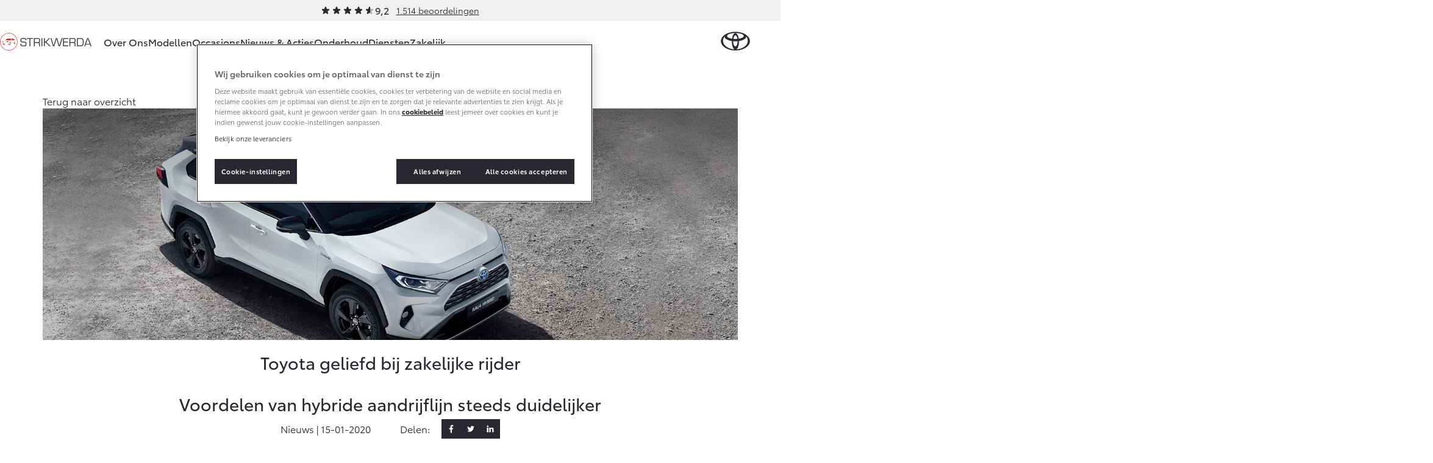

--- FILE ---
content_type: text/html; charset=utf-8
request_url: https://www.toyota-strikwerda.nl/nieuws-en-acties/toyota-geliefd-bij-zakelijke-rijder/
body_size: 14596
content:
<!DOCTYPE html>


<html lang="nl">
    <head>
        <meta charset="utf-8">
        <meta http-equiv="X-UA-Compatible" content="IE=edge">
        <title>Toyota geliefd bij zakelijke rijder</title>

        <meta name="description" content="Zakelijke rijders in Nederland kozen in 2019 massaal voor hybride modellen van Toyota, in het bijzonder voor de Corolla en de RAV4. De voordelen van een Hybrid zijn steeds duidelijker. Je rijdt tot 50 procent van de rijtijd in volledig elektrische modus. Ideaal in het drukke Nederlandse verkeer.">
        <meta name="viewport" content="width=device-width, initial-scale=1, viewport-fit=cover">

        <link rel="icon" type="image/png" href="/static/toyota/favicon-96x96.34486b5d865c.png" sizes="96x96" />
        <link rel="icon" type="image/svg+xml" href="/static/toyota/favicon.87fd8c45c969.svg" />
        <link rel="shortcut icon" href="/static/toyota/favicon.8ac6fe7ba792.ico" />

        <link rel="stylesheet" type="text/css" href="/static/toyota/main.96de572549ff.css">

        <link rel="dns-prefetch" href="https://occasions.toyota.nl">
        <link rel="dns-prefetch" href="https://cookie-consent.toyota.nl">
        <link rel="dns-prefetch" href="https://fonts.googleapis.com">
        <link rel="dns-prefetch" href="https://maps.google.com">
        <link rel="dns-prefetch" href="https://maps.googleapis.com">
        <link rel="dns-prefetch" href="https://maps.gstatic.com">
        <link rel="dns-prefetch" href="https://ssl.google-analytics.com">
        <link rel="dns-prefetch" href="https://whitelabel.auto.nl">
        <link rel="dns-prefetch" href="https://www.googletagmanager.com">

        
    
        
        <script type="application/ld+json">{"@context": "http://schema.org", "@id": "https://www.toyota-strikwerda.nl", "@type": "AutoDealer", "logo": "https://www.toyota-strikwerda.nlhttps://prd.toyota-dealerwebsites.nl/media/original_images/strikwerda-logo.png", "name": "Toyota Strikwerda", "url": "https://www.toyota-strikwerda.nl"}</script>

        

    
    
    <meta property="og:title" content="Toyota geliefd bij zakelijke rijder">
    <meta property="og:site_name" content="Toyota Strikwerda">
    <meta property="og:type" content="article">
    <meta property="article:published_time" content="2020-01-15">
    
    <meta property="article:section" content="news">

    

    
    
    <meta property="og:image" content="/images/g2d5QCovNpvmamFaslvXvquQYC4=/2104/fill-1200x628/header-1600.jpg">
    <meta property="og:image:width" content="">
    <meta property="og:image:height" content="">
    

    <meta property="og:url" content="https://www.toyota-strikwerda.nl/nieuws-en-acties/toyota-geliefd-bij-zakelijke-rijder/">
    <meta property="og:description" content="Zakelijke rijders in Nederland kozen in 2019 massaal voor hybride modellen van Toyota, in het bijzonder voor de Corolla en de RAV4. De voordelen van een Hybrid zijn steeds duidelijker. Je rijdt tot 50 procent van de rijtijd in volledig elektrische modus. Ideaal in het drukke Nederlandse verkeer.">


        <script src="/static/toyota/polyfills.085da7f8637b.js"></script>
        
            
<script>
window.t1DataLayer = window.t1DataLayer || {};
window.t1DataLayer['dealer'] = {"dealerGroupId": 301850};
</script>



<script>
    (function (w, d, s, l, i) {
        w[l] = w[l] || [];
        w[l].push({
            'gtm.start': new Date().getTime(),
            event: 'gtm.js'
        });
        var f = d.getElementsByTagName(s)[0],
            j = d.createElement(s),
            dl = l != 'dataLayer' ? '&l=' + l : '';
        j.async = true;
        j.src =
            'https://www.googletagmanager.com/gtm.js?id=' + i + dl;
        f.parentNode.insertBefore(j, f);
    })(window, document, 'script', 'dataLayer', 'GTM-TMZ23K8');
</script>


            

        
    </head>
    <body class="content-page">
        
    

    
        
<header class="header">
    
        
        
        

        <div class="header-review">
            <div class="review-stars is-small">
                <div class="review-stars__item">
                    <span class="review-stars__item-value" style="width: 92%;"></span>
                </div>
                <div class="review-stars__amount">9,2</div>
            </div>
            <div>
                <a href="/over-ons/ons-bedrijf/beoordelingen/">1.514 beoordelingen</a>
            </div>
        </div>
        
        
    
    <nav id="navigation" class="navigation">
        <div class="dim js-dim"></div>

        

            
                <a href="/" class="navigation__dealer-logo">
                    <img src="https://www.toyota-strikwerda.nl/images/IjuW60ct422ycJDZRy61tsFXYZE=/1789/max-300x82/strikwerda-logo.png" alt="Toyota Strikwerda">
                </a>
            
        

        <div class="navigation__dealer-text">
            <h6>Toyota Strikwerda</h6>
        </div>

        <div class="logo float-left">
            <a href="/" id="logo-xs" class="toyota-logo" aria-label="Toyota homepage"></a>
        </div>

        <section class="menu">
            <button class="toggle-menu hidden-lg">
                <span class="icon icon-menu"></span>
            </button>
            <div class="drop-menu js-menu drop-menu--with-logo">
                <ul class="menu-level-1">

                    
                    <li class="menu-item-level-1">
                        <a href="#" class="toggle-collapser " >
                            Over Ons
                            <span class="icon icon-chevron-down"></span>
                        </a>

                        
                        <div class="collapser">
                            <div class="container-nav-menu">
                                
                                    <ul class="menu-level-2 col-xs-12 col-md-9">
                                        
                                            

<li class="menu-item-level-2 col-xs-12 col-sm-6 col-md-6 col-lg-4">
    <h6 class="block">Ons bedrijf</h6>
    
    <ul class="menu-level-3">
        
            <li></li>
            
                <li class="menu-item-level-3">
                    <a href="/over-ons/ons-bedrijf/ons-bedrijf/" class="" >Ons bedrijf</a>
                </li>
            
        
            <li></li>
            
                <li class="menu-item-level-3">
                    <a href="/over-ons/strikwerda-private-lease/" class="" >Strikwerda Private Lease</a>
                </li>
            
        
            <li></li>
            
                <li class="menu-item-level-3">
                    <a href="/over-ons/ons-bedrijf/contact-route/" class="" >Contact en Route</a>
                </li>
            
        
            <li></li>
            
                <li class="menu-item-level-3">
                    <a href="/over-ons/ons-bedrijf/vacatures/" class="" >Vacatures</a>
                </li>
            
        
            <li></li>
            
                <li class="menu-item-level-3">
                    <a href="/over-ons/ons-bedrijf/beoordelingen/" class="" >Klantbeoordelingen</a>
                </li>
            
        
    </ul>
    
</li>
                                        
                                    </ul>
                                

                                
                                    <aside class="d-none d-sm-block col-xs-12 col-sm-6 col-md-3 col-lg-3">
                                        

                                        <article class="side-cta shopping-tools">
                                            <ul>
                                                
                                                    

<li>
    <a href="/onderhoud/service-onderhoud/onderhoudsafspraak/" class="">
        <span class="icon icon-service icon-service-and-maintenance"></span>
        <span class="icon-label">Werkplaatsafspraak maken</span>
    </a>
</li>

                                                
                                                    

<li>
    <a href="/over-ons/ons-bedrijf/contact-route/" class="">
        <span class="icon icon-map-marker"></span>
        <span class="icon-label">Contact en Route</span>
    </a>
</li>

                                                
                                            </ul>
                                        </article>
                                    </aside>
                                

                            </div>
                        </div>
                        
                    </li>
                    
                    <li class="menu-item-level-1">
                        <a href="#" class="toggle-collapser " >
                            Modellen
                            <span class="icon icon-chevron-right"></span>
                        </a>

                        
                        <div class="collapser">
                            <div class="container-nav-menu">
                                
                                    <section class="col-xs-12 col-md-9">
                                        <div class="car-range">
                                            
                                                

<a href="/modellen/aygo-x/" class="car-range__item">
    <span class="model">Aygo X</span>
    <span class="hybrid-tag"
        ><span class="hybrid-blue">Hybride</span></span
    >

    <img
        alt="Aygo X"
        loading="lazy"
        src="/images/RpOiH9GQv4a6_r7vZCIBRiYg5bg=/10961/max-254x105/toyota-Aygo-X-hybrid-showroom.png"
    />

    <b class="price-from"
        >Vanaf € 23.750,-</b
    >
</a>

                                            
                                                

<a href="/modellen/yaris/" class="car-range__item">
    <span class="model">Yaris</span>
    <span class="hybrid-tag"
        ><span class="hybrid-blue">Hybride</span></span
    >

    <img
        alt="Yaris"
        loading="lazy"
        src="/images/JpCA5X11OzPnGfjOtvkSFBRDI1g=/10298/max-254x105/Toyota-Yaris_FkYAhtF.png"
    />

    <b class="price-from"
        >Vanaf € 27.195,-</b
    >
</a>

                                            
                                                

<a href="/modellen/yaris-cross/" class="car-range__item">
    <span class="model">Yaris Cross</span>
    <span class="hybrid-tag"
        ><span class="hybrid-blue">Hybride</span></span
    >

    <img
        alt="Yaris Cross"
        loading="lazy"
        src="/images/KUm9LvsvEoa05xh_6mjOjyRIQhY=/9405/max-254x105/Toyota-Yaris-Cross.png"
    />

    <b class="price-from"
        >Vanaf € 31.895,-</b
    >
</a>

                                            
                                                

<a href="/modellen/toyota-urban-cruiser/" class="car-range__item">
    <span class="model">Urban Cruiser</span>
    <span class="hybrid-tag"
        ><span class="hybrid-blue">Batterij-elektrisch</span></span
    >

    <img
        alt="Urban Cruiser"
        loading="lazy"
        src="/images/q_s41CRxRm4fwaCv41p4vMnP11k=/10837/max-254x105/Urban_Cruiser_menu.png"
    />

    <b class="price-from"
        >Vanaf € 32.995,-</b
    >
</a>

                                            
                                                

<a href="/modellen/corolla-hatchback/" class="car-range__item">
    <span class="model">Corolla Hatchback</span>
    <span class="hybrid-tag"
        ><span class="hybrid-blue">Hybride</span></span
    >

    <img
        alt="Corolla Hatchback"
        loading="lazy"
        src="/images/gquXnIAiesSoZLfgsLSqywcZEoM=/10301/max-254x105/Toyota-Corolla-hb.png"
    />

    <b class="price-from"
        >Vanaf € 33.495,-</b
    >
</a>

                                            
                                                

<a href="/modellen/corolla-touring-sports/" class="car-range__item">
    <span class="model">Corolla Touring Sports</span>
    <span class="hybrid-tag"
        ><span class="hybrid-blue">Hybride</span></span
    >

    <img
        alt="Corolla Touring Sports"
        loading="lazy"
        src="/images/ZjQZIIOI7PjOI0RSeEak50qp9Sg=/10551/max-254x105/Toyota-Corolla-TS-showroom.png"
    />

    <b class="price-from"
        >Vanaf € 35.495,-</b
    >
</a>

                                            
                                                

<a href="/modellen/corolla-cross/" class="car-range__item">
    <span class="model">Corolla Cross</span>
    <span class="hybrid-tag"
        ><span class="hybrid-blue">Hybride</span></span
    >

    <img
        alt="Corolla Cross"
        loading="lazy"
        src="/images/hI9-loKY3zDXGTCkpI7xQiMb5Ek=/10720/max-254x105/corolla-cross-25.png"
    />

    <b class="price-from"
        >Vanaf € 39.995,-</b
    >
</a>

                                            
                                                

<a href="/modellen/de-nieuwe-toyota-c-hr/" class="car-range__item">
    <span class="model">Toyota C-HR</span>
    <span class="hybrid-tag"
        ><span class="hybrid-blue">Ook als Plug-in Hybride</span></span
    >

    <img
        alt="Toyota C-HR"
        loading="lazy"
        src="/images/tZBX0UWWJRHCIDMYsW0KrweTX6c=/9400/max-254x105/Toyota-C-HR.png"
    />

    <b class="price-from"
        >Vanaf € 36.495,-</b
    >
</a>

                                            
                                                

<a href="/modellen/toyota-c-hr-plus/" class="car-range__item">
    <span class="model">Toyota C-HR+</span>
    <span class="hybrid-tag"
        ><span class="hybrid-blue">Batterij-elektrisch</span></span
    >

    <img
        alt="Toyota C-HR+"
        loading="lazy"
        src="/images/7g6M77pWEHFw_ux1IhfZnZT0dJ8=/11002/max-254x105/toyota-c-hrshowroom.png"
    />

    <b class="price-from"
        >Vanaf € 37.995,-</b
    >
</a>

                                            
                                                

<a href="/modellen/rav4/" class="car-range__item">
    <span class="model">RAV4</span>
    <span class="hybrid-tag"
        ><span class="hybrid-blue">Plug-in Hybride</span></span
    >

    <img
        alt="RAV4"
        loading="lazy"
        src="/images/Cf6hnljEMLaUexpRnjulTJMjROw=/11029/max-254x105/RAV4-showroom_bXz8BGy.png"
    />

    <b class="price-from"
        >Vanaf € 49.795,-</b
    >
</a>

                                            
                                                

<a href="/modellen/toyota-bz4x/" class="car-range__item">
    <span class="model">bZ4X</span>
    <span class="hybrid-tag"
        ><span class="hybrid-blue">Batterij-elektrisch</span></span
    >

    <img
        alt="bZ4X"
        loading="lazy"
        src="/images/gS94ICKAvFAms3jF2Qy1jQRLppU=/10711/max-254x105/Toyota-bZ4X-MC25.png"
    />

    <b class="price-from"
        >Vanaf € 39.995,-</b
    >
</a>

                                            
                                                

<a href="/modellen/mirai/" class="car-range__item">
    <span class="model">Mirai</span>
    <span class="hybrid-tag"
        ><span class="hybrid-blue">Waterstof-elektrisch</span></span
    >

    <img
        alt="Mirai"
        loading="lazy"
        src="/images/6T16Z8tc-CUxDMw9Av28hHmV4Vg=/10296/max-254x105/Toyota-Mirai_0P3yKAL.png"
    />

    <b class="price-from"
        >Vanaf € 76.695,-</b
    >
</a>

                                            
                                                

<a href="/modellen/proace-city/" class="car-range__item">
    <span class="model">Proace City (excl. BTW)</span>
    <span class="hybrid-tag"
        ><span class="hybrid-blue">Ook als Batterij-elektrisch</span></span
    >

    <img
        alt="Proace City (excl. BTW)"
        loading="lazy"
        src="/images/JacNxaIwXj9yYOw_vPvnvFd2LWc=/9409/max-254x105/Toyota-Proace-City-2023.png"
    />

    <b class="price-from"
        >Vanaf € 27.900,-</b
    >
</a>

                                            
                                                

<a href="/modellen/proace/" class="car-range__item">
    <span class="model">Proace (excl. BTW)</span>
    <span class="hybrid-tag"
        ><span class="hybrid-blue">Ook als Batterij-elektrisch</span></span
    >

    <img
        alt="Proace (excl. BTW)"
        loading="lazy"
        src="/images/9bNDkeUHyO_eDLKj8sDtyOvRP2I=/9411/max-254x105/Toyota-Proace-2023.png"
    />

    <b class="price-from"
        >Vanaf € 37.100,-</b
    >
</a>

                                            
                                                

<a href="/modellen/proace-verso/" class="car-range__item">
    <span class="model">Proace Verso</span>
    <span class="hybrid-tag"
        ><span class="hybrid-blue">Batterij-elektrisch</span></span
    >

    <img
        alt="Proace Verso"
        loading="lazy"
        src="/images/6ocNcLl6JX8dnduqkQW42Bvh1fs=/9410/max-254x105/Toyota-Proace-Verso-2023.png"
    />

    <b class="price-from"
        >Vanaf € 55.050,-</b
    >
</a>

                                            
                                                

<a href="/modellen/toyota-proace-max/" class="car-range__item">
    <span class="model">Proace Max (excl. BTW)</span>
    <span class="hybrid-tag"
        ><span class="hybrid-blue">Ook als Batterij-elektrisch</span></span
    >

    <img
        alt="Proace Max (excl. BTW)"
        loading="lazy"
        src="/images/2c-wv__mdqel5oN3jeRg7Hpj2zM=/9760/max-254x105/Proace-Max-showroom.png"
    />

    <b class="price-from"
        >Vanaf € 48.728,-</b
    >
</a>

                                            
                                                

<a href="/modellen/hilux/" class="car-range__item">
    <span class="model">Hilux (excl. BTW)</span>
    

    <img
        alt="Hilux (excl. BTW)"
        loading="lazy"
        src="/images/2oF1Lp6s9Wh2KlC7ufebenu-xNY=/10303/max-254x105/Toyota-Hilux_7IT3ix5.png"
    />

    <b class="price-from"
        >Vanaf € 55.389,-</b
    >
</a>

                                            
                                                

<a href="/modellen/land-cruiser/" class="car-range__item">
    <span class="model">Land Cruiser (excl. BTW)</span>
    

    <img
        alt="Land Cruiser (excl. BTW)"
        loading="lazy"
        src="/images/LSUhucGaGVvoVCHNP8B9eyaXUj8=/10295/max-254x105/Toyota-Land_Cruiser.png"
    />

    <b class="price-from"
        >Vanaf € 88.886,-</b
    >
</a>

                                            
                                        </div>
                                    </section>

                                

                                
                                    <aside class="d-none d-sm-block col-xs-12 col-sm-6 col-md-3 col-lg-3">
                                        

                                        <article class="side-cta shopping-tools">
                                            <ul>
                                                
                                                    

<li>
    <a href="https://formulieren.toyota.nl/dealer-proefrit.html?dg=301850" class="action-overlayer">
        <span class="icon icon-test-drive"></span>
        <span class="icon-label">Plan een proefrit</span>
    </a>
</li>

                                                
                                                    

<li>
    <a href="https://formulieren.toyota.nl/brochure.html?modeledition=false&amp;dg=301850" class="action-overlayer">
        <span class="icon icon-file-alt"></span>
        <span class="icon-label">Vraag een brochure aan</span>
    </a>
</li>

                                                
                                                    

<li>
    <a href="/pagina/verwachte-modellen/" class="">
        <span class="icon icon-car"></span>
        <span class="icon-label">Bekijk de verwachte modellen</span>
    </a>
</li>

                                                
                                            </ul>
                                        </article>
                                    </aside>
                                

                            </div>
                        </div>
                        
                    </li>
                    
                    <li class="menu-item-level-1">
                        <a href="https://occasions.toyota-strikwerda.nl" class="toggle-collapser " >
                            Occasions
                            <span class="icon icon-chevron-right"></span>
                        </a>

                        
                    </li>
                    
                    <li class="menu-item-level-1">
                        <a href="/nieuws-en-acties/" class="toggle-collapser " >
                            Nieuws &amp; Acties
                            <span class="icon icon-chevron-right"></span>
                        </a>

                        
                    </li>
                    
                    <li class="menu-item-level-1">
                        <a href="#" class="toggle-collapser " >
                            Onderhoud
                            <span class="icon icon-chevron-down"></span>
                        </a>

                        
                        <div class="collapser">
                            <div class="container-nav-menu">
                                
                                    <ul class="menu-level-2 col-xs-12 col-md-9">
                                        
                                            

<li class="menu-item-level-2 col-xs-12 col-sm-6 col-md-6 col-lg-4">
    <h6 class="block">Service &amp; Onderhoud</h6>
    
    <ul class="menu-level-3">
        
            <li></li>
            
                <li class="menu-item-level-3">
                    <a href="/onderhoud/service-onderhoud/onderhoudsafspraak/" class="" >Werkplaatsafspraak</a>
                </li>
            
        
            <li></li>
            
                <li class="menu-item-level-3">
                    <a href="/onderhoud/service-onderhoud/toyota-onderhoud-op-maat/" class="" >Onderhoud op Maat</a>
                </li>
            
        
            <li></li>
            
                <li class="menu-item-level-3">
                    <a href="/onderhoud/service-onderhoud/apk/" class="" >APK</a>
                </li>
            
        
            <li></li>
            
                <li class="menu-item-level-3">
                    <a href="/onderhoud/service-onderhoud/aircoservice/" class="" >Airco check</a>
                </li>
            
        
            <li></li>
            
                <li class="menu-item-level-3">
                    <a href="/onderhoud/service-onderhoud/veilig-de-winter-door/" class="" >Wintercheck</a>
                </li>
            
        
            <li></li>
            
                <li class="menu-item-level-3">
                    <a href="/onderhoud/service-onderhoud/hybride-zekerheidscontrole/" class="" >Hybride Zekerheid Controle</a>
                </li>
            
        
    </ul>
    
</li>
                                        
                                            

<li class="menu-item-level-2 col-xs-12 col-sm-6 col-md-6 col-lg-4">
    <h6 class="block">Schade &amp; Garantie</h6>
    
    <ul class="menu-level-3">
        
            <li></li>
            
                <li class="menu-item-level-3">
                    <a href="/onderhoud/schade-garantie/toyota-pechhulp/" class="" >Toyota Pechhulp</a>
                </li>
            
        
            <li></li>
            
                <li class="menu-item-level-3">
                    <a href="/onderhoud/schade-garantie/schade-en-glasherstel/" class="" >Schade &amp; Glasherstel</a>
                </li>
            
        
            <li></li>
            
                <li class="menu-item-level-3">
                    <a href="/onderhoud/schade-garantie/10-jaar-toyota-garantie/" class="" >10 jaar Toyota garantie</a>
                </li>
            
        
            <li></li>
            
                <li class="menu-item-level-3">
                    <a href="/onderhoud/schade-garantie/10-jaar-batterijgarantie/" class="" >10 jaar batterijgarantie</a>
                </li>
            
        
            <li></li>
            
                <li class="menu-item-level-3">
                    <a href="/onderhoud/schade-garantie/fabrieksgarantie/" class="" >Toyota fabrieksgarantie</a>
                </li>
            
        
            <li></li>
            
                <li class="menu-item-level-3">
                    <a href="/onderhoud/schade-garantie/toyota-autoverzekering/" class="" >Autoverzekering</a>
                </li>
            
        
    </ul>
    
</li>
                                        
                                            

<li class="menu-item-level-2 col-xs-12 col-sm-6 col-md-6 col-lg-4">
    <h6 class="block">Onderdelen &amp; Accessoires</h6>
    
    <ul class="menu-level-3">
        
            <li></li>
            
                <li class="menu-item-level-3">
                    <a href="/onderhoud/onderdelen-accessoires/onderdelen/" class="" >Onderdelen</a>
                </li>
            
        
            <li></li>
            
                <li class="menu-item-level-3">
                    <a href="/onderhoud/onderdelen-accessoires/accessoires/" class="" >Accessoires</a>
                </li>
            
        
            <li></li>
            
                <li class="menu-item-level-3">
                    <a href="/onderhoud/onderdelen-accessoires/banden/" class="" >Banden</a>
                </li>
            
        
            <li></li>
            
                <li class="menu-item-level-3">
                    <a href="/pagina/toyota-webshop/" class="" >Webshop</a>
                </li>
            
        
    </ul>
    
</li>
                                        
                                            

<li class="menu-item-level-2 col-xs-12 col-sm-6 col-md-6 col-lg-4">
    <h6 class="block">Mijn Toyota</h6>
    
    <ul class="menu-level-3">
        
            <li></li>
            
                <li class="menu-item-level-3">
                    <a href="https://www.toyota.nl/#/publish/my_toyota_login" class=""  target="_blank" rel="noopener">Mijn Toyota login</a>
                </li>
            
        
            <li></li>
            
                <li class="menu-item-level-3">
                    <a href="/onderhoud/mijn-toyota/toyota-navigatie-update/" class="" >Navigatie updates</a>
                </li>
            
        
            <li></li>
            
                <li class="menu-item-level-3">
                    <a href="/onderhoud/mijn-toyota/mytoyota-connected-services/" class="" >Connected Services</a>
                </li>
            
        
            <li></li>
            
                <li class="menu-item-level-3">
                    <a href="https://www.toyota.nl/customer/manuals" class=""  target="_blank" rel="noopener">Toyota handleidingen</a>
                </li>
            
        
            <li></li>
            
                <li class="menu-item-level-3">
                    <a href="/onderhoud/mijn-toyota/toyota-serviceinformatie/" class="" >Toyota Service Informatie (SIL)</a>
                </li>
            
        
    </ul>
    
</li>
                                        
                                    </ul>
                                

                                
                                    <aside class="d-none d-sm-block col-xs-12 col-sm-6 col-md-3 col-lg-3">
                                        

                                        <article class="side-cta shopping-tools">
                                            <ul>
                                                
                                                    

<li>
    <a href="/onderhoud/schade-garantie/schade-melden/" class="">
        <span class="icon icon-service icon-service-and-maintenance"></span>
        <span class="icon-label">Schade melden</span>
    </a>
</li>

                                                
                                                    

<li>
    <a href="/onderhoud/service-onderhoud/onderhoudsafspraak/" class="">
        <span class="icon icon-service icon-service-and-maintenance"></span>
        <span class="icon-label">Werkplaatsafspraak maken</span>
    </a>
</li>

                                                
                                                    

<li>
    <a href="/over-ons/ons-bedrijf/contact-route/" class="">
        <span class="icon icon-map-marker"></span>
        <span class="icon-label">Contact en Route</span>
    </a>
</li>

                                                
                                            </ul>
                                        </article>
                                    </aside>
                                

                            </div>
                        </div>
                        
                    </li>
                    
                    <li class="menu-item-level-1">
                        <a href="#" class="toggle-collapser " >
                            Diensten
                            <span class="icon icon-chevron-down"></span>
                        </a>

                        
                        <div class="collapser">
                            <div class="container-nav-menu">
                                
                                    <ul class="menu-level-2 col-xs-12 col-md-9">
                                        
                                            

<li class="menu-item-level-2 col-xs-12 col-sm-6 col-md-6 col-lg-4">
    <h6 class="block">Private Lease</h6>
    
    <ul class="menu-level-3">
        
            <li></li>
            
                <li class="menu-item-level-3">
                    <a href="/diensten/private-lease/wat-private-lease/" class="" >Wat is Private Lease?</a>
                </li>
            
        
            <li></li>
            
                <li class="menu-item-level-3">
                    <a href="/diensten/private-lease/wat-private-lease/" class="" >Bereken je maandbedrag</a>
                </li>
            
        
            <li></li>
            
                <li class="menu-item-level-3">
                    <a href="/diensten/private-lease/private-lease-voor-zzp/" class="" >Private Lease voor ZZP</a>
                </li>
            
        
            <li></li>
            
                <li class="menu-item-level-3">
                    <a href="/diensten/private-lease/occasions/" class="" >Private Lease Occasions</a>
                </li>
            
        
    </ul>
    
</li>
                                        
                                            

<li class="menu-item-level-2 col-xs-12 col-sm-6 col-md-6 col-lg-4">
    <h6 class="block">Financieren</h6>
    
    <ul class="menu-level-3">
        
            <li></li>
            
                <li class="menu-item-level-3">
                    <a href="/diensten/financieren/toyota-betaalplan/" class="" >Toyota Betaalplan</a>
                </li>
            
        
    </ul>
    
</li>
                                        
                                    </ul>
                                

                                
                                    <aside class="d-none d-sm-block col-xs-12 col-sm-6 col-md-3 col-lg-3">
                                        

                                        <article class="side-cta shopping-tools">
                                            <ul>
                                                
                                                    

<li>
    <a href="/over-ons/ons-bedrijf/contact-route/" class="">
        <span class="icon icon-map-marker"></span>
        <span class="icon-label">Contact en Route</span>
    </a>
</li>

                                                
                                            </ul>
                                        </article>
                                    </aside>
                                

                            </div>
                        </div>
                        
                    </li>
                    
                    <li class="menu-item-level-1">
                        <a href="#" class="toggle-collapser " >
                            Zakelijk
                            <span class="icon icon-chevron-down"></span>
                        </a>

                        
                        <div class="collapser">
                            <div class="container-nav-menu">
                                
                                    <ul class="menu-level-2 col-xs-12 col-md-9">
                                        
                                            

<li class="menu-item-level-2 col-xs-12 col-sm-6 col-md-6 col-lg-4">
    <h6 class="block">Zakelijk</h6>
    
    <ul class="menu-level-3">
        
            <li></li>
            
                <li class="menu-item-level-3">
                    <a href="/zakelijk/toyota-voor-de-zaak/" class="" >Toyota voor de zaak</a>
                </li>
            
        
            <li></li>
            
                <li class="menu-item-level-3">
                    <a href="/zakelijk/leaserijder/" class="" >Leaserijder</a>
                </li>
            
        
            <li></li>
            
                <li class="menu-item-level-3">
                    <a href="/zakelijk/zzp/" class="" >ZZP</a>
                </li>
            
        
            <li></li>
            
                <li class="menu-item-level-3">
                    <a href="/zakelijk/wagenpark/" class="" >Wagenparkbeheer</a>
                </li>
            
        
    </ul>
    
</li>
                                        
                                            

<li class="menu-item-level-2 col-xs-12 col-sm-6 col-md-6 col-lg-4">
    <h6 class="block">Leasen</h6>
    
    <ul class="menu-level-3">
        
            <li></li>
            
                <li class="menu-item-level-3">
                    <a href="/zakelijk/leasen/toyota-financial-lease/" class="" >Financial Lease</a>
                </li>
            
        
            <li></li>
            
                <li class="menu-item-level-3">
                    <a href="/zakelijk/leasen/toyota-operational-lease/" class="" >Operational Lease</a>
                </li>
            
        
    </ul>
    
</li>
                                        
                                            

<li class="menu-item-level-2 col-xs-12 col-sm-6 col-md-6 col-lg-4">
    <h6 class="block">Bedrijfswagens</h6>
    
    <ul class="menu-level-3">
        
            <li></li>
            
                <li class="menu-item-level-3">
                    <a href="/zakelijk/bedrijfswagens/inrichting-op-maat/" class="" >Bedrijfswagens op maat</a>
                </li>
            
        
            <li></li>
            
                <li class="menu-item-level-3">
                    <a href="/zakelijk/bedrijfswagens/financieren-leasen/" class="" >Financieren of leasen</a>
                </li>
            
        
            <li></li>
            
                <li class="menu-item-level-3">
                    <a href="/zakelijk/bedrijfswagens/verzekeren/" class="" >Verzekeren</a>
                </li>
            
        
    </ul>
    
</li>
                                        
                                    </ul>
                                

                                
                                    <aside class="d-none d-sm-block col-xs-12 col-sm-6 col-md-3 col-lg-3">
                                        

                                        <article class="side-cta shopping-tools">
                                            <ul>
                                                
                                                    

<li>
    <a href="https://formulieren.toyota.nl/dealer-proefrit.html?dg=301850" class="action-overlayer">
        <span class="icon icon-car"></span>
        <span class="icon-label">Plan een proefrit</span>
    </a>
</li>

                                                
                                                    

<li>
    <a href="https://formulieren.toyota.nl/brochure-zakelijk.html?dg=301850" class="action-overlayer">
        <span class="icon icon-file-alt"></span>
        <span class="icon-label">Vraag een brochure aan</span>
    </a>
</li>

                                                
                                                    

<li>
    <a href="/over-ons/ons-bedrijf/contact-route/" class="">
        <span class="icon icon-map-marker"></span>
        <span class="icon-label">Contact en Route</span>
    </a>
</li>

                                                
                                            </ul>
                                        </article>
                                    </aside>
                                

                            </div>
                        </div>
                        
                    </li>
                    
                </ul>

                
                <div class="navigation__cta">
                    <article class="side-cta shopping-tools">
                        <ul>
                            
                                

<li>
    <a href="/onderhoud/service-onderhoud/onderhoudsafspraak/" class="">
        <span class="icon icon-service icon-service-and-maintenance"></span>
        <span class="icon-label">Werkplaatsafspraak maken</span>
    </a>
</li>

                            
                                

<li>
    <a href="/over-ons/ons-bedrijf/contact-route/" class="">
        <span class="icon icon-map-marker"></span>
        <span class="icon-label">Contact en Route</span>
    </a>
</li>

                            
                                

<li>
    <a href="/onderhoud/schade-garantie/schade-melden/" class="">
        <span class="icon icon-service icon-service-and-maintenance"></span>
        <span class="icon-label">Schade melden</span>
    </a>
</li>

                            
                                

<li>
    <a href="https://formulieren.toyota.nl/dealer-proefrit.html?dg=301850" class="action-overlayer">
        <span class="icon icon-test-drive"></span>
        <span class="icon-label">Plan een proefrit</span>
    </a>
</li>

                            
                                

<li>
    <a href="https://formulieren.toyota.nl/brochure.html?modeledition=false&amp;dg=301850" class="action-overlayer">
        <span class="icon icon-file-alt"></span>
        <span class="icon-label">Vraag een brochure aan</span>
    </a>
</li>

                            
                                

<li>
    <a href="/pagina/verwachte-modellen/" class="">
        <span class="icon icon-car"></span>
        <span class="icon-label">Bekijk de verwachte modellen</span>
    </a>
</li>

                            
                        </ul>
                    </article>
                </div>
                
            </div>
        </section>
    </nav>
</header>

    

    
    
    



    <section class="block-hero is-default" itemref="content" id="articleHeader" itemscope itemtype="http://schema.org/NewsArticle">
        <div class="container">
            <meta itemprop="headline" content="Toyota geliefd bij zakelijke rijder" />
            <meta itemprop="author" content="Toyota Toyota Strikwerda" />
            <meta itemprop="publisher" content="Toyota Nederland" />

            <a href="/nieuws-en-acties/" class="btn-back">
                <span>Terug naar overzicht</span>
            </a>

            
            <div class="block-hero__image">
                
                <img class="block-hero__image" itemprop="image" src="/images/DSnm1wAaySxzDgB1YdLXVvO1_2w=/2104/fill-1920x640/header-1600.jpg" alt="header-1600.jpg" itemprop="image" />
            </div>
            

            <h1 itemprop="name">Toyota geliefd bij zakelijke rijder</h1>
            
                <h2>Voordelen van hybride aandrijflijn steeds duidelijker</h2>
            

            <div class="social-toolbar is-news">
                <p class="social-toolbar__social-date">Nieuws | <span itemprop="datePublished" content="2020-01-15">15-01-2020</span></p>
                <p class="social-toolbar__social-share">Delen:</p>

                

<ul class="social-media-links social-toolbar__social-links">
    <li class="social-media-item">
        <a href="https://www.facebook.com/sharer/sharer.php?u=https://www.toyota-strikwerda.nl/nieuws-en-acties/toyota-geliefd-bij-zakelijke-rijder/" target="_blank" rel="noopener" class="is-facebook" aria-label="Facebook">
            <svg class="icon icon--icon-facebook" xmlns="http://www.w3.org/2000/svg" width="20" height="20" viewBox="0 0 20 20"><path fill="currentColor" d="M12.54 4.657H14V2.113A19 19 0 0 0 11.872 2C9.766 2 8.324 3.325 8.324 5.76V8H6v2.844h2.324V18h2.849v-7.155h2.23L13.757 8h-2.585V6.04c0-.822.222-1.384 1.367-1.384"/></svg>
        </a>
    </li>
    <li class="social-media-item">
        <a href="https://twitter.com/intent/tweet?text=https://www.toyota-strikwerda.nl/nieuws-en-acties/toyota-geliefd-bij-zakelijke-rijder/" target="_blank" rel="noopener" class="is-twitter" aria-label="Twitter">
            <svg class="icon icon--icon-twitter" xmlns="http://www.w3.org/2000/svg" width="20" height="20" viewBox="0 0 20 20"><path fill="currentColor" d="M3 14.28c1.507.083 2.825-.263 4.11-1.179-1.298-.218-2.199-.8-2.688-2.006.379-.05.711.045 1.103-.109-1.279-.55-2.107-1.377-2.14-2.806.404.032.711.295 1.194.256-1.175-1.128-1.533-2.358-.796-3.85C5.009 5.968 6.445 6.91 8.199 7.352c.098.026.19.052.287.07.45.103.986.321 1.26.29.47-.059 0-.59.117-1.282.372-2.153 2.786-3.134 4.573-1.871.522.371.933.365 1.448.14.268-.115.542-.23.862-.365-.072.615-.555.955-.94 1.41.437.096.79-.026 1.194-.154-.137.442-.476.692-.783.936-.32.25-.443.512-.456.922-.196 6.21-7.379 11.009-12.291 7.19-.477-.372-.013 0-.47-.359"/></svg>
        </a>
    </li>
    <li class="social-media-item">
        <a href="https://www.linkedin.com/shareArticle?mini=true&url=https://www.toyota-strikwerda.nl/nieuws-en-acties/toyota-geliefd-bij-zakelijke-rijder/&title=Toyota geliefd bij zakelijke rijder&summary=&source=" target="_blank" rel="noopener" class="is-linkedin" aria-label="LinkedIn">
            <svg class="icon icon--icon-linkedin" xmlns="http://www.w3.org/2000/svg" width="20" height="20" viewBox="0 0 20 20"><path fill="currentColor" d="M6.161 7.604H3.236v9.329H6.16zM14.075 7.401q-.164-.018-.337-.027a3.41 3.41 0 0 0-2.885 1.321c-.088.115-.128.182-.128.182V7.63H7.927v9.33h2.926v-4.382c0-.634-.047-1.308.27-1.887.269-.486.754-.728 1.3-.728 1.618 0 1.652 1.462 1.652 1.597V17H17v-6.087c0-2.083-1.058-3.31-2.925-3.512M4.699 6.397a1.699 1.699 0 1 0 0-3.397 1.699 1.699 0 0 0 0 3.397"/></svg>
        </a>
    </li>
</ul>
            </div>

        </div>
    </section>

    <div class="container" id="content" itemprop="articleBody">
      
        



    
        
            
                <section class="block block-intro-text intro bg-white align-center">
    <p data-block-key="pdv4n">Zakelijke rijders in Nederland kozen in 2019 massaal voor hybride modellen van Toyota, in het bijzonder voor de Corolla en de RAV4. De voordelen van een Hybrid zijn steeds duidelijker. Je rijdt tot 50 procent van de rijtijd in volledig elektrische modus. Ideaal in het drukke Nederlandse verkeer.</p>
</section>

            

        
    



      
        



    
        
            
                

<section class="block block-text rich-text">
    <h5 data-block-key="jfsph">De cijfers</h5><p data-block-key="l6y9d">De nieuwe <a href="https://prd.toyota-dealerwebsites.nl/modellen/corolla-hatchback/" rel="ugc" target="_blank" rel="noopener">Toyota Corolla</a> realiseerde in 2019 in Nederland een groei van liefst 210 procent in de zakelijke markt ten opzichte van zijn voorganger, de Toyota Auris in 2018. Ook de RAV4 noteerde mooie cijfers: een groei van 304 procent. In totaal is 82 procent van álle geregistreerde Toyota Corolla’s een Hybrid en van de <a href="https://prd.toyota-dealerwebsites.nl/modellen/rav4/" rel="ugc" target="_blank" rel="noopener">Toyota RAV4</a> is dit zelfs 87 procent.</p>
</section>
            

        
    



      
        



    
        
            
                


    

    
        
        
        
    



<div class="block block-image">
    
        <picture>
            <source data-srcset="/images/_3E6D6Vji2Xf6ZYE5TXeHripjco=/2105/width-1140/cijfers-1140.jpg" media="(max-width: 767px)">
            <source data-srcset="/images/_3E6D6Vji2Xf6ZYE5TXeHripjco=/2105/width-1140/cijfers-1140.jpg" media="(min-width: 768px) and (max-width: 991px)">
            <img src="/images/_3E6D6Vji2Xf6ZYE5TXeHripjco=/2105/width-1140/cijfers-1140.jpg" loading="lazy" alt="cijfers-1140.jpg"/>
        </picture>
        
</div>

            

        
    



      
        


    <div class="row row-flex flex-wrap">


    
        
        <div class="col-xs-12 col-md-6 order-0 order-md-0">
        
            
                

<section class="block block-text rich-text">
    <h5 data-block-key="j8igs">Toyota Hybrid biedt veel voordelen</h5><p data-block-key="5txq1">Toyota Hybrid is zuinig en heel krachtig. Dankzij de lage CO2-uitstoot zijn de hybride auto’s van Toyota gunstig qua BPM. De komst van de High Power Hybrid motor (max. 222pk) zorgt voor éxtra rijplezier en trekvermogen wat bij de zakelijke rijder goed in de smaak valt. Een Toyota Hybrid is standaard uitgerust met automaat en zo rijd je automatisch tot wel 50% de tijd elektrisch rijdt, zonder stekker. Een hybride van Toyota is van alle gemakken voorzien voor de zakelijke rijder!</p>
</section>
            

        
        </div>
        
    
        
        <div class="col-xs-12 col-md-6 order-first order-md-1">
        
            
                


    

    
        
        
        
    



<div class="block block-image">
    
        <picture>
            <source data-srcset="/images/l_lHTncRXcnNCyc80ZHGRUMpe9M=/2106/width-555/toyota-hybrid-veel-voordelen-555.jpg" media="(max-width: 767px)">
            <source data-srcset="/images/pRmvibv_AR5YoSrKXKpM2Gv3l2g=/2106/width-1110/toyota-hybrid-veel-voordelen-555.jpg" media="(min-width: 768px) and (max-width: 991px)">
            <img src="/images/pRmvibv_AR5YoSrKXKpM2Gv3l2g=/2106/width-1110/toyota-hybrid-veel-voordelen-555.jpg" loading="lazy" alt="toyota-hybrid-veel-voordelen-555.jpg"/>
        </picture>
        
</div>

            

        
        </div>
        
    


    </div>


      
        



    
        
            
                


<section class="block block-buttons bg-white">
    
        

<a href="/modellen/rav4/" class="btn ">
    
        <i class="icon icon-car"></i>
    
    <span>Meer info over de RAV4</span>
</a>

    
        

<a href="/modellen/corolla-hatchback/" class="btn ">
    
        <i class="icon icon-car"></i>
    
    <span>Meer info over de Corolla</span>
</a>

    
        

<a href="https://www.toyota.nl/ask-toyota-hybrid/index.json" class="btn " target="_blank" rel="noopener">
    
    <span>Ontdek meer over hybrid</span>
</a>

    
</section>

            

        
    



      
        


    <div class="row row-flex flex-wrap">


    
        
        <div class="col-xs-12 col-md-6 order-first order-md-0">
        
            
                


    

    
        
        
        
    



<div class="block block-image">
    
        <picture>
            <source data-srcset="/images/IohH1tVetvDh4JcFJKnRwrd8nBI=/2107/width-555/antwoord-op-diesel-555.jpg" media="(max-width: 767px)">
            <source data-srcset="/images/FEHeJMuogVjWTBy5sD_Q02kxmHU=/2107/width-1110/antwoord-op-diesel-555.jpg" media="(min-width: 768px) and (max-width: 991px)">
            <img src="/images/FEHeJMuogVjWTBy5sD_Q02kxmHU=/2107/width-1110/antwoord-op-diesel-555.jpg" loading="lazy" alt="antwoord-op-diesel-555.jpg"/>
        </picture>
        
</div>

            

        
        </div>
        
    
        
        <div class="col-xs-12 col-md-6 order-1 order-md-1">
        
            
                

<section class="block block-text rich-text">
    <h5 data-block-key="edzvl">Antwoord op diesel</h5><p data-block-key="xgf94">Een hybride aandrijflijn is eigenlijk het antwoord op diesel: je geniet van veel power én een gunstig brandstofverbruik. Daarnaast is een automaat altijd standaard. Bovendien is elke Toyota Corolla en Toyota RAV4 altijd uitgerust met het uitgebreide actieve veiligheidspakket Toyota Safety Sense 2. Zaken als Adaptieve Cruise Control en Lane Trace Assist zijn standaard aanwezig.</p>
</section>
            

        
        </div>
        
    


    </div>


      
        


    <div class="row row-flex flex-wrap">


    
        
        <div class="col-xs-12 col-md-6 order-0 order-md-0">
        
            
                

<section class="block block-text rich-text">
    <h5 data-block-key="k1na1">Top 5-notering</h5><p data-block-key="9846q">Door de populariteit van de Corolla en RAV4 was 2019 voor Toyota in Nederland een succesvol jaar. Het resultaat is een vijfde plaats en een groei van 15,7 procent ten opzichte van 2018. Daarmee is Toyota de op één na grootste groeier in de top 5. Ook indrukwekkend: sinds 2016 is Toyota in Nederland met 50,9 procent gegroeid van 19.200 auto’s in 2016 naar liefst 28.982 auto’s in 2019. De bestverkochte A-segment auto van 2019 is de <a>Toyota Aygo</a>. Daarvan verkocht Toyota vorig jaar 8.655 exemplaren.</p>
</section>
            

        
        </div>
        
    
        
        <div class="col-xs-12 col-md-6 order-first order-md-1">
        
            
                


    

    
        
        
        
    



<div class="block block-image">
    
        <picture>
            <source data-srcset="/images/EN2k7GpP4BVK2dhjQTVat-5S030=/2108/width-555/top-5-notering-555.jpg" media="(max-width: 767px)">
            <source data-srcset="/images/bOWtWrLFOmPnlSrZKRepJVM3BA0=/2108/width-1110/top-5-notering-555.jpg" media="(min-width: 768px) and (max-width: 991px)">
            <img src="/images/bOWtWrLFOmPnlSrZKRepJVM3BA0=/2108/width-1110/top-5-notering-555.jpg" loading="lazy" alt="top-5-notering-555.jpg"/>
        </picture>
        
</div>

            

        
        </div>
        
    


    </div>


      
        



    
        
            
                


<section class="block block-buttons bg-white">
    
        

<a href="https://formulieren.toyota.nl/dealer-proefrit.html?dg=301850" class="btn  action-overlayer">
    
    <span>Plan een proefrit</span>
</a>

    
        

<a href="https://formulieren.toyota.nl/nieuwsbrief.html" class="btn  action-overlayer">
    
    <span>Inschrijven Toyota nieuwsbrief</span>
</a>

    
</section>

            

        
    



      

    
        
            




<section class="block-newspromo bg-black is-related is-full-width">
    <div class="container">
        <h2 class="block-newspromo__title">Nieuws en acties</h2>
        <div class="row row-flex flex-wrap justify-content-center-sm-up">
            
            
            
            <div class="col-xs-12 col-sm-6 col-md-4">
            
                <article class="item-newspromo">
                    
                    
                    <div class="item-newspromo__image is-scale-to-fit">
                        <img src="/images/tdo3AUz38M9xAvpHpEv0E8LXHks=/11067/fill-1140x380/Aygo-X-Play-1800x900.jpg" alt="" loading="lazy" data-object-fit="cover" />
                    </div>
                    
                    <div class="item-newspromo__body">
                        
                        <div class="tooltip-promo">
                            <label for="popup-1128" class="tooltip-promo__button">
                                <span class="tooltip-promo__button-tag">Actie</span>
                                <p class="tooltip-promo__button-text">Geldig van <span>12-01-2026</span> t/m <span>28-02-2026</span></p>
                                <i class="icon icon-info-sign tooltip-promo__button-icon"></i>
                            </label>
                            <input type="checkbox" id="popup-1128" name="popup-1128">
                            <div class="tooltip-promo__disclaimer">
                                <button class="tooltip-promo__disclaimer-btn-close js-popup-btn-close" data-popup-target="#popup-1128">
                                    <span>Sluiten</span>
                                    <i class="icon icon-remove"></i>
                                </button>
                                <p>Actieperiode loopt zolang de voorraad strekt • Actie is niet geldig i.c.m. andere acties • Actie alleen van toepassing op de Toyota Aygo X play benzine en op basis van beschikbaarheid  • Afgebeeld model kan afwijken van de daadwerkelijke specificaties • Prijswijzigingen en typefouten voorbehouden</p>
                            </div>
                        </div>
                        

                        <a href="/nieuws-en-acties/private-lease-aygo-x-play" class="item-newspromo__link">
                            Aygo X play - Private Lease Voorraad Deal<span></span>
                        </a>
                        
                        <p class="item-newspromo__body-text">Vanaf € 279,- p/m* en direct leverbaar</p>
                        

                        <p class="justify-end">Lees meer</p>
                    </div>
                </article>
            </div>
            
            
            
            
            <div class="col-xs-12 col-sm-6 col-md-4">
            
                <article class="item-newspromo">
                    
                    
                    <div class="item-newspromo__image is-scale-to-fit">
                        <img src="/images/zoFEuHB6NKcCgwEH-8wcwZvygL8=/11060/fill-1140x380/Toyota_RAV4_PLactiepagina_header_1800x900.png" alt="" loading="lazy" data-object-fit="cover" />
                    </div>
                    
                    <div class="item-newspromo__body">
                        
                        <div class="tooltip-promo">
                            <label for="popup-1076" class="tooltip-promo__button">
                                <span class="tooltip-promo__button-tag">Actie</span>
                                <p class="tooltip-promo__button-text">Geldig van <span>29-12-2025</span> t/m <span>28-02-2026</span></p>
                                <i class="icon icon-info-sign tooltip-promo__button-icon"></i>
                            </label>
                            <input type="checkbox" id="popup-1076" name="popup-1076">
                            <div class="tooltip-promo__disclaimer">
                                <button class="tooltip-promo__disclaimer-btn-close js-popup-btn-close" data-popup-target="#popup-1076">
                                    <span>Sluiten</span>
                                    <i class="icon icon-remove"></i>
                                </button>
                                <p>* Actieperiode loopt van 29-12-2025 t/m 28-02-2026 (uiterste registratiedatum 31-03-2026) • Actie is niet geldig i.c.m. andere acties • Actie alleen van toepassing op modellen zoals genoemd op Toyota.nl/private lease en in de actievoorwaarden • Afgebeeld model kan afwijken van de daadwerkelijke specificaties • Prijswijzigingen en typefouten voorbehouden • (Actie)voorwaarden van toepassing.</p>
                            </div>
                        </div>
                        

                        <a href="/nieuws-en-acties/toyota-rav4-plug-in-private-lease-deal" class="item-newspromo__link">
                            RAV4 Plug-in Private Lease<span></span>
                        </a>
                        
                        <p class="item-newspromo__body-text">Nu vanaf € 699,- per maand</p>
                        

                        <p class="justify-end">Lees meer</p>
                    </div>
                </article>
            </div>
            
            
            
            
            <div class="col-xs-12 col-sm-6 d-sm-none col-md-4 d-md-block">
            
                <article class="item-newspromo">
                    
                    
                    <div class="item-newspromo__image is-scale-to-fit">
                        <img src="/images/Gh2PKkAuFfuBgk_fgSAApgwcyio=/10669/fill-1140x380/Toyota_AygoX_Mania-PLactiepagina_header_1800x900.png" alt="" loading="lazy" data-object-fit="cover" />
                    </div>
                    
                    <div class="item-newspromo__body">
                        
                        <div class="tooltip-promo">
                            <label for="popup-996" class="tooltip-promo__button">
                                <span class="tooltip-promo__button-tag">Actie</span>
                                <p class="tooltip-promo__button-text">Geldig van <span>29-12-2025</span> t/m <span>28-02-2026</span></p>
                                <i class="icon icon-info-sign tooltip-promo__button-icon"></i>
                            </label>
                            <input type="checkbox" id="popup-996" name="popup-996">
                            <div class="tooltip-promo__disclaimer">
                                <button class="tooltip-promo__disclaimer-btn-close js-popup-btn-close" data-popup-target="#popup-996">
                                    <span>Sluiten</span>
                                    <i class="icon icon-remove"></i>
                                </button>
                                <p>* Actieperiode loopt van 29-12-2025 t/m 28-02-2026 (uiterste registratiedatum 31-03-2026) • Actie is niet geldig i.c.m. andere acties • Actie alleen van toepassing op modellen zoals genoemd op Toyota.nl/private lease en in de actievoorwaarden • Afgebeeld model kan afwijken van de daadwerkelijke specificaties • Prijswijzigingen en typefouten voorbehouden • (Actie)voorwaarden van toepassing.</p>
                            </div>
                        </div>
                        

                        <a href="/nieuws-en-acties/toyota-aygo-x-private-lease-deal" class="item-newspromo__link">
                            Aygo X Private Lease<span></span>
                        </a>
                        
                        <p class="item-newspromo__body-text">Nu vanaf € 319,- per maand</p>
                        

                        <p class="justify-end">Lees meer</p>
                    </div>
                </article>
            </div>
            
            
        </div>
    </div>
</section>


        
    



    
        

<footer class="footer">
    <div class="container">

        <div class="toyota-logo"></div>

        
        <div class="row footer-legal-content">
            <div class="col-xs-12">
                <ul>
                    
                        <li>
                            <a href="/pagina/cookiebeleid/">Cookiebeleid</a>
                        </li>
                    
                        <li>
                            <a href="/pagina/privacyverklaring/">Privacyverklaring</a>
                        </li>
                    
                        <li>
                            <a href="/pagina/verkoopvoorwaarden/">Verkoopvoorwaarden</a>
                        </li>
                    
                        <li>
                            <a href="/documents/87/emissieposter_mUPotbT.pdf" target="_blank" rel="noopener">Brandstofverbruik en CO2-uitstoot</a>
                        </li>
                    
                        <li>
                            <a href="/pagina/sitevoorwaarden/">Sitevoorwaarden</a>
                        </li>
                    
                        <li>
                            <a href="/pagina/toegankelijkheidsverklaring/">Toegankelijkheid</a>
                        </li>
                    
                </ul>
            </div>
        </div>
        

        <div class="row footer-copyright-social">
            <div class="col-xs-12 col-sm-8">

            
                
                
                

                <div class="footer-review">
                    <h5 class="footer-review__name">Toyota Strikwerda</h5>
                    <div class="review-stars is-small">
                        <div class="review-stars__item">
                            <span class="review-stars__item-value" style="width: 92%;"></span>
                        </div>
                        <span class="review-stars__amount">9,2</span>
                    </div>
                    <p class="footer-review__subtitle">
                        <a href="/over-ons/ons-bedrijf/beoordelingen/">1.514 beoordelingen</a>
                    </p>
                </div>
                
                
            

            </div>

            
            <div class="col-xs-12 col-sm-4">
                <ul class="social-media-links">
                    
                    <li class="social-media-item">
                        <a href="https://nl-nl.facebook.com/ToyotaNederland/" target="_blank" rel="noopener" class="is-facebook" aria-label="Facebook">
                            <svg class="icon icon--icon-facebook" xmlns="http://www.w3.org/2000/svg" width="20" height="20" viewBox="0 0 20 20"><path fill="currentColor" d="M12.54 4.657H14V2.113A19 19 0 0 0 11.872 2C9.766 2 8.324 3.325 8.324 5.76V8H6v2.844h2.324V18h2.849v-7.155h2.23L13.757 8h-2.585V6.04c0-.822.222-1.384 1.367-1.384"/></svg>
                        </a>
                    </li>
                    
                    
                    <li class="social-media-item">
                        <a href="https://www.instagram.com/toyotanederland/?hl=nl" target="_blank" rel="noopener" class="is-instagram" aria-label="Instagram">
                            <svg class="icon icon--icon-instagram" xmlns="http://www.w3.org/2000/svg" width="20" height="20" viewBox="0 0 20 20"><path fill="currentColor" d="M7.1 3.049c-.744.035-1.253.154-1.697.329-.46.179-.85.42-1.239.81-.388.389-.627.779-.805 1.24-.172.445-.289.955-.322 1.7s-.04.984-.036 2.885c.003 1.901.012 2.14.048 2.886.036.745.154 1.254.329 1.698.18.46.42.85.81 1.239.389.388.779.626 1.241.805.445.172.954.289 1.7.322.744.032.984.04 2.885.036 1.9-.003 2.14-.012 2.886-.047s1.252-.155 1.697-.329c.46-.18.85-.42 1.239-.81.388-.39.626-.78.804-1.241.173-.445.29-.955.322-1.7.033-.746.04-.985.037-2.885-.004-1.901-.012-2.14-.048-2.886-.035-.746-.154-1.253-.328-1.698-.18-.46-.42-.85-.81-1.239a3.4 3.4 0 0 0-1.241-.804c-.446-.173-.954-.29-1.7-.322-.745-.033-.984-.04-2.885-.037-1.902.003-2.14.012-2.886.048m.083 12.654c-.683-.03-1.053-.143-1.3-.238a2.2 2.2 0 0 1-.807-.522 2.15 2.15 0 0 1-.525-.804c-.095-.247-.211-.617-.243-1.3-.035-.737-.042-.958-.046-2.827-.004-1.87.003-2.09.035-2.828.03-.682.144-1.053.238-1.3.126-.328.278-.56.523-.806a2.16 2.16 0 0 1 .804-.525c.246-.096.616-.211 1.299-.243.738-.035.959-.042 2.828-.047s2.09.003 2.828.036c.682.03 1.053.143 1.3.238.327.126.56.277.806.522s.398.477.525.804c.097.246.211.616.243 1.299.036.738.044.96.047 2.828s-.003 2.09-.036 2.828c-.03.682-.143 1.053-.238 1.3a2.2 2.2 0 0 1-.522.806 2.2 2.2 0 0 1-.804.525c-.246.096-.617.211-1.299.244-.738.034-.959.042-2.828.046-1.87.004-2.09-.004-2.828-.036m5.706-9.444a.84.84 0 1 0 1.68-.003.84.84 0 0 0-1.68.003m-6.483 3.748a3.594 3.594 0 1 0 7.188-.014 3.594 3.594 0 0 0-7.188.014m1.26-.003a2.333 2.333 0 1 1 4.667-.009 2.333 2.333 0 0 1-4.666.01"/></svg>
                        </a>
                    </li>
                    
                    
                    <li class="social-media-item">
                        <a href="https://www.linkedin.com/company/toyota_nederland" target="_blank" rel="noopener" class="is-linkedin" aria-label="LinkedIn">
                            <svg class="icon icon--icon-linkedin" xmlns="http://www.w3.org/2000/svg" width="20" height="20" viewBox="0 0 20 20"><path fill="currentColor" d="M6.161 7.604H3.236v9.329H6.16zM14.075 7.401q-.164-.018-.337-.027a3.41 3.41 0 0 0-2.885 1.321c-.088.115-.128.182-.128.182V7.63H7.927v9.33h2.926v-4.382c0-.634-.047-1.308.27-1.887.269-.486.754-.728 1.3-.728 1.618 0 1.652 1.462 1.652 1.597V17H17v-6.087c0-2.083-1.058-3.31-2.925-3.512M4.699 6.397a1.699 1.699 0 1 0 0-3.397 1.699 1.699 0 0 0 0 3.397"/></svg>
                        </a>
                    </li>
                    
                    
                    <li class="social-media-item">
                        <a href="https://www.youtube.com/user/toyotanederland" target="_blank" rel="noopener" class="is-youtube" aria-label="Youtube">
                            <svg class="icon icon--icon-youtube" xmlns="http://www.w3.org/2000/svg" width="20" height="20" viewBox="0 0 20 20"><path fill="currentColor" d="M17.32 5.56c-.434-.772-.905-.914-1.864-.968-.958-.065-3.367-.092-5.454-.092-2.091 0-4.501.027-5.458.091-.957.055-1.429.196-1.867.969C2.23 6.331 2 7.659 2 9.997v.008c0 2.328.23 3.666.677 4.429.438.772.909.912 1.866.977.958.056 3.368.089 5.459.089 2.087 0 4.496-.033 5.455-.088.959-.065 1.43-.205 1.864-.977.451-.763.679-2.101.679-4.429v-.008c0-2.339-.228-3.667-.68-4.438M8 13V7l5 3z"/></svg>
                        </a>
                    </li>
                    
                    
                    <li class="social-media-item">
                        <a href="https://x.com/toyotanl" target="_blank" rel="noopener" class="is-twitter" aria-label="Twitter">
                            <svg class="icon icon--icon-twitter" xmlns="http://www.w3.org/2000/svg" width="20" height="20" viewBox="0 0 20 20"><path fill="currentColor" d="M3 14.28c1.507.083 2.825-.263 4.11-1.179-1.298-.218-2.199-.8-2.688-2.006.379-.05.711.045 1.103-.109-1.279-.55-2.107-1.377-2.14-2.806.404.032.711.295 1.194.256-1.175-1.128-1.533-2.358-.796-3.85C5.009 5.968 6.445 6.91 8.199 7.352c.098.026.19.052.287.07.45.103.986.321 1.26.29.47-.059 0-.59.117-1.282.372-2.153 2.786-3.134 4.573-1.871.522.371.933.365 1.448.14.268-.115.542-.23.862-.365-.072.615-.555.955-.94 1.41.437.096.79-.026 1.194-.154-.137.442-.476.692-.783.936-.32.25-.443.512-.456.922-.196 6.21-7.379 11.009-12.291 7.19-.477-.372-.013 0-.47-.359"/></svg>
                        </a>
                    </li>
                    
                </ul>
            </div>
            
        </div>

        <p class="footer-copyright-social__copyright">Copyright &copy; Louwman &amp; Parqui B.V.</p>
    </div>
</footer>

    
    <div class="js-modal"></div>
    <script>
        window.siteConfig = {"header_navigation": [{"title": "Over Ons", "iframe": false, "new_window": false, "url": null, "active": false, "show_item": true, "car_models": [], "cta_links": [{"title": "Werkplaatsafspraak maken", "iframe": false, "new_window": false, "url": "/onderhoud/service-onderhoud/onderhoudsafspraak/", "icon": "icon icon-service icon-service-and-maintenance", "active": false, "show_item": true}, {"title": "Contact en Route", "iframe": false, "new_window": false, "url": "/over-ons/ons-bedrijf/contact-route/", "icon": "icon icon-map-marker", "active": false, "show_item": true}], "groups": [{"title": "Ons bedrijf", "items": [{"title": "Ons bedrijf", "iframe": false, "new_window": false, "url": "/over-ons/ons-bedrijf/ons-bedrijf/", "active": false, "show_item": true}, {"title": "Strikwerda Private Lease", "iframe": false, "new_window": false, "url": "/over-ons/strikwerda-private-lease/", "active": false, "show_item": true}, {"title": "Contact en Route", "iframe": false, "new_window": false, "url": "/over-ons/ons-bedrijf/contact-route/", "active": false, "show_item": true}, {"title": "Vacatures", "iframe": false, "new_window": false, "url": "/over-ons/ons-bedrijf/vacatures/", "active": false, "show_item": true}, {"title": "Klantbeoordelingen", "iframe": false, "new_window": false, "url": "/over-ons/ons-bedrijf/beoordelingen/", "active": false, "show_item": true}]}]}, {"title": "Modellen", "iframe": false, "new_window": false, "url": null, "active": false, "show_item": true, "car_models": [{"name": "Aygo X", "primary_label": "<span class=\"hybrid-blue\">Hybride</span>", "secondary_label": "Vanaf \u20ac 23.750,-", "image": {"url": "/images/RpOiH9GQv4a6_r7vZCIBRiYg5bg=/10961/max-254x105/toyota-Aygo-X-hybrid-showroom.png"}, "url": "/modellen/aygo-x/"}, {"name": "Yaris", "primary_label": "<span class=\"hybrid-blue\">Hybride</span>", "secondary_label": "Vanaf \u20ac 27.195,-", "image": {"url": "/images/JpCA5X11OzPnGfjOtvkSFBRDI1g=/10298/max-254x105/Toyota-Yaris_FkYAhtF.png"}, "url": "/modellen/yaris/"}, {"name": "Yaris Cross", "primary_label": "<span class=\"hybrid-blue\">Hybride</span>", "secondary_label": "Vanaf \u20ac 31.895,-", "image": {"url": "/images/KUm9LvsvEoa05xh_6mjOjyRIQhY=/9405/max-254x105/Toyota-Yaris-Cross.png"}, "url": "/modellen/yaris-cross/"}, {"name": "Urban Cruiser", "primary_label": "<span class=\"hybrid-blue\">Batterij-elektrisch</span>", "secondary_label": "Vanaf \u20ac 32.995,-", "image": {"url": "/images/q_s41CRxRm4fwaCv41p4vMnP11k=/10837/max-254x105/Urban_Cruiser_menu.png"}, "url": "/modellen/toyota-urban-cruiser/"}, {"name": "Corolla Hatchback", "primary_label": "<span class=\"hybrid-blue\">Hybride</span>", "secondary_label": "Vanaf \u20ac 33.495,-", "image": {"url": "/images/gquXnIAiesSoZLfgsLSqywcZEoM=/10301/max-254x105/Toyota-Corolla-hb.png"}, "url": "/modellen/corolla-hatchback/"}, {"name": "Corolla Touring Sports", "primary_label": "<span class=\"hybrid-blue\">Hybride</span>", "secondary_label": "Vanaf \u20ac 35.495,-", "image": {"url": "/images/ZjQZIIOI7PjOI0RSeEak50qp9Sg=/10551/max-254x105/Toyota-Corolla-TS-showroom.png"}, "url": "/modellen/corolla-touring-sports/"}, {"name": "Corolla Cross", "primary_label": "<span class=\"hybrid-blue\">Hybride</span>", "secondary_label": "Vanaf \u20ac 39.995,-", "image": {"url": "/images/hI9-loKY3zDXGTCkpI7xQiMb5Ek=/10720/max-254x105/corolla-cross-25.png"}, "url": "/modellen/corolla-cross/"}, {"name": "Toyota C-HR", "primary_label": "<span class=\"hybrid-blue\">Ook als Plug-in Hybride</span>", "secondary_label": "Vanaf \u20ac 36.495,-", "image": {"url": "/images/tZBX0UWWJRHCIDMYsW0KrweTX6c=/9400/max-254x105/Toyota-C-HR.png"}, "url": "/modellen/de-nieuwe-toyota-c-hr/"}, {"name": "Toyota C-HR+", "primary_label": "<span class=\"hybrid-blue\">Batterij-elektrisch</span>", "secondary_label": "Vanaf \u20ac 37.995,-", "image": {"url": "/images/7g6M77pWEHFw_ux1IhfZnZT0dJ8=/11002/max-254x105/toyota-c-hrshowroom.png"}, "url": "/modellen/toyota-c-hr-plus/"}, {"name": "RAV4", "primary_label": "<span class=\"hybrid-blue\">Plug-in Hybride</span>", "secondary_label": "Vanaf \u20ac 49.795,-", "image": {"url": "/images/Cf6hnljEMLaUexpRnjulTJMjROw=/11029/max-254x105/RAV4-showroom_bXz8BGy.png"}, "url": "/modellen/rav4/"}, {"name": "bZ4X", "primary_label": "<span class=\"hybrid-blue\">Batterij-elektrisch</span>", "secondary_label": "Vanaf \u20ac 39.995,-", "image": {"url": "/images/gS94ICKAvFAms3jF2Qy1jQRLppU=/10711/max-254x105/Toyota-bZ4X-MC25.png"}, "url": "/modellen/toyota-bz4x/"}, {"name": "Mirai", "primary_label": "<span class=\"hybrid-blue\">Waterstof-elektrisch</span>", "secondary_label": "Vanaf \u20ac 76.695,-", "image": {"url": "/images/6T16Z8tc-CUxDMw9Av28hHmV4Vg=/10296/max-254x105/Toyota-Mirai_0P3yKAL.png"}, "url": "/modellen/mirai/"}, {"name": "Proace City (excl. BTW)", "primary_label": "<span class=\"hybrid-blue\">Ook als Batterij-elektrisch</span>", "secondary_label": "Vanaf \u20ac 27.900,-", "image": {"url": "/images/JacNxaIwXj9yYOw_vPvnvFd2LWc=/9409/max-254x105/Toyota-Proace-City-2023.png"}, "url": "/modellen/proace-city/"}, {"name": "Proace (excl. BTW)", "primary_label": "<span class=\"hybrid-blue\">Ook als Batterij-elektrisch</span>", "secondary_label": "Vanaf \u20ac 37.100,-", "image": {"url": "/images/9bNDkeUHyO_eDLKj8sDtyOvRP2I=/9411/max-254x105/Toyota-Proace-2023.png"}, "url": "/modellen/proace/"}, {"name": "Proace Verso", "primary_label": "<span class=\"hybrid-blue\">Batterij-elektrisch</span>", "secondary_label": "Vanaf \u20ac 55.050,-", "image": {"url": "/images/6ocNcLl6JX8dnduqkQW42Bvh1fs=/9410/max-254x105/Toyota-Proace-Verso-2023.png"}, "url": "/modellen/proace-verso/"}, {"name": "Proace Max (excl. BTW)", "primary_label": "<span class=\"hybrid-blue\">Ook als Batterij-elektrisch</span>", "secondary_label": "Vanaf \u20ac 48.728,-", "image": {"url": "/images/2c-wv__mdqel5oN3jeRg7Hpj2zM=/9760/max-254x105/Proace-Max-showroom.png"}, "url": "/modellen/toyota-proace-max/"}, {"name": "Hilux (excl. BTW)", "primary_label": null, "secondary_label": "Vanaf \u20ac 55.389,-", "image": {"url": "/images/2oF1Lp6s9Wh2KlC7ufebenu-xNY=/10303/max-254x105/Toyota-Hilux_7IT3ix5.png"}, "url": "/modellen/hilux/"}, {"name": "Land Cruiser (excl. BTW)", "primary_label": null, "secondary_label": "Vanaf \u20ac 88.886,-", "image": {"url": "/images/LSUhucGaGVvoVCHNP8B9eyaXUj8=/10295/max-254x105/Toyota-Land_Cruiser.png"}, "url": "/modellen/land-cruiser/"}], "cta_links": [{"title": "Plan een proefrit", "iframe": true, "new_window": false, "url": "https://formulieren.toyota.nl/dealer-proefrit.html?dg=301850", "icon": "icon icon-test-drive", "active": false, "show_item": true}, {"title": "Vraag een brochure aan", "iframe": true, "new_window": false, "url": "https://formulieren.toyota.nl/brochure.html?modeledition=false&dg=301850", "icon": "icon icon-file-alt", "active": false, "show_item": true}, {"title": "Bekijk de verwachte modellen", "iframe": false, "new_window": false, "url": "/pagina/verwachte-modellen/", "icon": "icon icon-car", "active": false, "show_item": true}], "groups": []}, {"title": "Occasions", "iframe": false, "new_window": false, "url": "https://occasions.toyota-strikwerda.nl", "active": false, "show_item": true, "car_models": [], "cta_links": [], "groups": []}, {"title": "Nieuws & Acties", "iframe": false, "new_window": false, "url": "/nieuws-en-acties/", "active": false, "show_item": true, "car_models": [], "cta_links": [], "groups": []}, {"title": "Onderhoud", "iframe": false, "new_window": false, "url": null, "active": false, "show_item": true, "car_models": [], "cta_links": [{"title": "Schade melden", "iframe": false, "new_window": false, "url": "/onderhoud/schade-garantie/schade-melden/", "icon": "icon icon-service icon-service-and-maintenance", "active": false, "show_item": true}, {"title": "Werkplaatsafspraak maken", "iframe": false, "new_window": false, "url": "/onderhoud/service-onderhoud/onderhoudsafspraak/", "icon": "icon icon-service icon-service-and-maintenance", "active": false, "show_item": true}, {"title": "Contact en Route", "iframe": false, "new_window": false, "url": "/over-ons/ons-bedrijf/contact-route/", "icon": "icon icon-map-marker", "active": false, "show_item": true}], "groups": [{"title": "Service & Onderhoud", "items": [{"title": "Werkplaatsafspraak", "iframe": false, "new_window": false, "url": "/onderhoud/service-onderhoud/onderhoudsafspraak/", "active": false, "show_item": true}, {"title": "Onderhoud op Maat", "iframe": false, "new_window": false, "url": "/onderhoud/service-onderhoud/toyota-onderhoud-op-maat/", "active": false, "show_item": true}, {"title": "APK", "iframe": false, "new_window": false, "url": "/onderhoud/service-onderhoud/apk/", "active": false, "show_item": true}, {"title": "Airco check", "iframe": false, "new_window": false, "url": "/onderhoud/service-onderhoud/aircoservice/", "active": false, "show_item": true}, {"title": "Wintercheck", "iframe": false, "new_window": false, "url": "/onderhoud/service-onderhoud/veilig-de-winter-door/", "active": false, "show_item": true}, {"title": "Hybride Zekerheid Controle", "iframe": false, "new_window": false, "url": "/onderhoud/service-onderhoud/hybride-zekerheidscontrole/", "active": false, "show_item": true}]}, {"title": "Schade & Garantie", "items": [{"title": "Toyota Pechhulp", "iframe": false, "new_window": false, "url": "/onderhoud/schade-garantie/toyota-pechhulp/", "active": false, "show_item": true}, {"title": "Schade & Glasherstel", "iframe": false, "new_window": false, "url": "/onderhoud/schade-garantie/schade-en-glasherstel/", "active": false, "show_item": true}, {"title": "10 jaar Toyota garantie", "iframe": false, "new_window": false, "url": "/onderhoud/schade-garantie/10-jaar-toyota-garantie/", "active": false, "show_item": true}, {"title": "10 jaar batterijgarantie", "iframe": false, "new_window": false, "url": "/onderhoud/schade-garantie/10-jaar-batterijgarantie/", "active": false, "show_item": true}, {"title": "Toyota fabrieksgarantie", "iframe": false, "new_window": false, "url": "/onderhoud/schade-garantie/fabrieksgarantie/", "active": false, "show_item": true}, {"title": "Autoverzekering", "iframe": false, "new_window": false, "url": "/onderhoud/schade-garantie/toyota-autoverzekering/", "active": false, "show_item": true}]}, {"title": "Onderdelen & Accessoires", "items": [{"title": "Onderdelen", "iframe": false, "new_window": false, "url": "/onderhoud/onderdelen-accessoires/onderdelen/", "active": false, "show_item": true}, {"title": "Accessoires", "iframe": false, "new_window": false, "url": "/onderhoud/onderdelen-accessoires/accessoires/", "active": false, "show_item": true}, {"title": "Banden", "iframe": false, "new_window": false, "url": "/onderhoud/onderdelen-accessoires/banden/", "active": false, "show_item": true}, {"title": "Webshop", "iframe": false, "new_window": false, "url": "/pagina/toyota-webshop/", "active": false, "show_item": true}]}, {"title": "Mijn Toyota", "items": [{"title": "Mijn Toyota login", "iframe": false, "new_window": true, "url": "https://www.toyota.nl/#/publish/my_toyota_login", "active": false, "show_item": true}, {"title": "Navigatie updates", "iframe": false, "new_window": false, "url": "/onderhoud/mijn-toyota/toyota-navigatie-update/", "active": false, "show_item": true}, {"title": "Connected Services", "iframe": false, "new_window": false, "url": "/onderhoud/mijn-toyota/mytoyota-connected-services/", "active": false, "show_item": true}, {"title": "Toyota handleidingen", "iframe": false, "new_window": true, "url": "https://www.toyota.nl/customer/manuals", "active": false, "show_item": true}, {"title": "Toyota Service Informatie (SIL)", "iframe": false, "new_window": false, "url": "/onderhoud/mijn-toyota/toyota-serviceinformatie/", "active": false, "show_item": true}]}]}, {"title": "Diensten", "iframe": false, "new_window": false, "url": null, "active": false, "show_item": true, "car_models": [], "cta_links": [{"title": "Contact en Route", "iframe": false, "new_window": false, "url": "/over-ons/ons-bedrijf/contact-route/", "icon": "icon icon-map-marker", "active": false, "show_item": true}], "groups": [{"title": "Private Lease", "items": [{"title": "Wat is Private Lease?", "iframe": false, "new_window": false, "url": "/diensten/private-lease/wat-private-lease/", "active": false, "show_item": true}, {"title": "Bereken je maandbedrag", "iframe": false, "new_window": false, "url": "/diensten/private-lease/wat-private-lease/", "active": false, "show_item": true}, {"title": "Private Lease voor ZZP", "iframe": false, "new_window": false, "url": "/diensten/private-lease/private-lease-voor-zzp/", "active": false, "show_item": true}, {"title": "Private Lease Occasions", "iframe": false, "new_window": false, "url": "/diensten/private-lease/occasions/", "active": false, "show_item": true}]}, {"title": "Financieren", "items": [{"title": "Toyota Betaalplan", "iframe": false, "new_window": false, "url": "/diensten/financieren/toyota-betaalplan/", "active": false, "show_item": true}]}]}, {"title": "Zakelijk", "iframe": false, "new_window": false, "url": null, "active": false, "show_item": true, "car_models": [], "cta_links": [{"title": "Plan een proefrit", "iframe": true, "new_window": false, "url": "https://formulieren.toyota.nl/dealer-proefrit.html?dg=301850", "icon": "icon icon-car", "active": false, "show_item": true}, {"title": "Vraag een brochure aan", "iframe": true, "new_window": false, "url": "https://formulieren.toyota.nl/brochure-zakelijk.html?dg=301850", "icon": "icon icon-file-alt", "active": false, "show_item": true}, {"title": "Contact en Route", "iframe": false, "new_window": false, "url": "/over-ons/ons-bedrijf/contact-route/", "icon": "icon icon-map-marker", "active": false, "show_item": true}], "groups": [{"title": "Zakelijk", "items": [{"title": "Toyota voor de zaak", "iframe": false, "new_window": false, "url": "/zakelijk/toyota-voor-de-zaak/", "active": false, "show_item": true}, {"title": "Leaserijder", "iframe": false, "new_window": false, "url": "/zakelijk/leaserijder/", "active": false, "show_item": true}, {"title": "ZZP", "iframe": false, "new_window": false, "url": "/zakelijk/zzp/", "active": false, "show_item": true}, {"title": "Wagenparkbeheer", "iframe": false, "new_window": false, "url": "/zakelijk/wagenpark/", "active": false, "show_item": true}]}, {"title": "Leasen", "items": [{"title": "Financial Lease", "iframe": false, "new_window": false, "url": "/zakelijk/leasen/toyota-financial-lease/", "active": false, "show_item": true}, {"title": "Operational Lease", "iframe": false, "new_window": false, "url": "/zakelijk/leasen/toyota-operational-lease/", "active": false, "show_item": true}]}, {"title": "Bedrijfswagens", "items": [{"title": "Bedrijfswagens op maat", "iframe": false, "new_window": false, "url": "/zakelijk/bedrijfswagens/inrichting-op-maat/", "active": false, "show_item": true}, {"title": "Financieren of leasen", "iframe": false, "new_window": false, "url": "/zakelijk/bedrijfswagens/financieren-leasen/", "active": false, "show_item": true}, {"title": "Verzekeren", "iframe": false, "new_window": false, "url": "/zakelijk/bedrijfswagens/verzekeren/", "active": false, "show_item": true}]}]}], "header_cta_links": [{"title": "Werkplaatsafspraak maken", "iframe": false, "new_window": false, "url": "/onderhoud/service-onderhoud/onderhoudsafspraak/", "icon": "icon icon-service icon-service-and-maintenance", "active": false, "show_item": true}, {"title": "Contact en Route", "iframe": false, "new_window": false, "url": "/over-ons/ons-bedrijf/contact-route/", "icon": "icon icon-map-marker", "active": false, "show_item": true}, {"title": "Schade melden", "iframe": false, "new_window": false, "url": "/onderhoud/schade-garantie/schade-melden/", "icon": "icon icon-service icon-service-and-maintenance", "active": false, "show_item": true}, {"title": "Plan een proefrit", "iframe": true, "new_window": false, "url": "https://formulieren.toyota.nl/dealer-proefrit.html?dg=301850", "icon": "icon icon-test-drive", "active": false, "show_item": true}, {"title": "Vraag een brochure aan", "iframe": true, "new_window": false, "url": "https://formulieren.toyota.nl/brochure.html?modeledition=false&dg=301850", "icon": "icon icon-file-alt", "active": false, "show_item": true}, {"title": "Bekijk de verwachte modellen", "iframe": false, "new_window": false, "url": "/pagina/verwachte-modellen/", "icon": "icon icon-car", "active": false, "show_item": true}], "footer_navigation": [{"title": "Cookiebeleid", "iframe": false, "new_window": false, "url": "/pagina/cookiebeleid/", "active": false, "show_item": true}, {"title": "Privacyverklaring", "iframe": false, "new_window": false, "url": "/pagina/privacyverklaring/", "active": false, "show_item": true}, {"title": "Verkoopvoorwaarden", "iframe": false, "new_window": false, "url": "/pagina/verkoopvoorwaarden/", "active": false, "show_item": true}, {"title": "Brandstofverbruik en CO2-uitstoot", "iframe": false, "new_window": true, "url": "/documents/87/emissieposter_mUPotbT.pdf", "active": false, "show_item": true}, {"title": "Sitevoorwaarden", "iframe": false, "new_window": false, "url": "/pagina/sitevoorwaarden/", "active": false, "show_item": true}, {"title": "Toegankelijkheid", "iframe": false, "new_window": false, "url": "/pagina/toegankelijkheidsverklaring/", "active": false, "show_item": true}], "settings": {"name": "Toyota Strikwerda", "logo": {"url": "https://www.toyota-strikwerda.nl/images/IjuW60ct422ycJDZRy61tsFXYZE=/1789/max-300x82/strikwerda-logo.png", "full_url": "https://prd.toyota-dealerwebsites.nl/media/images/strikwerda-logo.max-300x82.png", "width": 300, "height": 57, "alt": "strikwerda-logo.png"}, "logo_full_height": false, "homepage_url": "https://www.toyota-strikwerda.nl", "social_links": {"facebook": "https://nl-nl.facebook.com/ToyotaNederland/", "instagram": "https://www.instagram.com/toyotanederland/?hl=nl", "linkedin": "https://www.linkedin.com/company/toyota_nederland", "youtube": "https://www.youtube.com/user/toyotanederland", "twitter": "https://x.com/toyotanl"}}}
    </script>


        

<script>window.sentryConfig = { dsn: "https://dabb2a56056e42f285d566a03071cfca@o319558.ingest.sentry.io/5101135", release: "nl.labdigital.toyota-2026.1.8", environment: "production", ignoreErrors: ["Non-Error promise rejection captured"]};</script>
<script src="/static/toyota/sentry.20e0e49818b1.js"></script>



        <div class="js-overlay"></div>

        <script src="/static/toyota/vendors.5f57c16f91cf.js" defer></script>
        <script src="/static/toyota/main.2a2eb7d6f7b3.js" defer></script>

        
    
    <script>
    window.T1 = window.T1 || {};
    window.T1.settings = {"iframeDomainWhiteList": ["formulieren.toyota.nl", "formstfs.toyota.nl", "productreviews.toyota.nl", "werkplaatsafspraak.toyota.nl", "werkplaatsafspraakv2.toyota.nl", "leasetools.alcredis.nl", "leasetools.toyota.nl", "www.youtube-nocookie.com"], "consentLevel": null}
</script>

    
<script type="text/javascript">window.service_appointment_api_url = "/api/dealergroups/301850/?is_available_for_service_appointment=1";</script>
<script type="text/template" id="modal-appointment">
    <div class="modal" tabindex="-1" role="dialog">
        <div class="modal-dialog" role="document">
            <div class="form-v2 modal-content">
                <div class="form">
                    <div class="modal-header">
                        <h5 class="modal-title">Werkplaatsafspraak</h5>
                        <button type="button" class="close" data-dismiss="modal" aria-label="Close"><span aria-hidden="true">&times;</span></button>
                    </div>
                    <div class="modal-body" data-empty-warning="Helaas zijn er geen locaties voor deze dealer.">
                        <div class="form-appointment">
                            <div class="input-container">
                                <div class="dropdown" data-select="location">
                                    <a class="dropdown-toggle" role="button" data-toggle="dropdown" data-validation="select" href="#">
                                        <span class="selected-item">Selecteer een dealer</span>
                                        <span class="icon icon-chevron-down"></span>
                                    </a>
                                    <ul class="dropdown-menu" role="menu" data-activate-selected="true"></ul>
                                    <input type="hidden" name="location" data-mandatory-input="true" data-validation="select length" data-min-length="1" data-input-is-valid="false">
                                </div>
                            </div>
                        </div>
                    </div>
                    <div class="modal-footer">
                        <button type="button" class="btn btn-action-secondary" data-dismiss="modal">Annuleren</button>
                        <button type="button" class="btn btn-action-primary" disabled>Plan een afspraak</button>
                    </div>
                </div>
            </div>
        </div>
    </div>
</script>



        
            

        
        
    </body>
</html>


--- FILE ---
content_type: text/javascript; charset="utf-8"
request_url: https://www.toyota-strikwerda.nl/static/toyota/sentry.20e0e49818b1.js
body_size: 1114
content:
!function(){"use strict";var e,n={3705:function(e,n,t){function r(e){return r="function"==typeof Symbol&&"symbol"==typeof Symbol.iterator?function(e){return typeof e}:function(e){return e&&"function"==typeof Symbol&&e.constructor===Symbol&&e!==Symbol.prototype?"symbol":typeof e},r(e)}var o=function(e,n){if("function"==typeof WeakMap)var t=new WeakMap,o=new WeakMap;return function(e,n){if(!n&&e&&e.__esModule)return e;var i,f,u={__proto__:null,default:e};if(null===e||"object"!=r(e)&&"function"!=typeof e)return u;if(i=n?o:t){if(i.has(e))return i.get(e);i.set(e,u)}for(var c in e)"default"!==c&&{}.hasOwnProperty.call(e,c)&&((f=(i=Object.defineProperty)&&Object.getOwnPropertyDescriptor(e,c))&&(f.get||f.set)?i(u,c,f):u[c]=e[c]);return u}(e,n)}(t(49603));"sentryConfig"in window&&o.init(window.sentryConfig),window.sentryRaiseException=function(){throw new Error("This is a frontend-test exception")}}},t={};function r(e){var o=t[e];if(void 0!==o)return o.exports;var i=t[e]={id:e,loaded:!1,exports:{}};return n[e].call(i.exports,i,i.exports,r),i.loaded=!0,i.exports}r.m=n,e=[],r.O=function(n,t,o,i){if(!t){var f=1/0;for(l=0;l<e.length;l++){t=e[l][0],o=e[l][1],i=e[l][2];for(var u=!0,c=0;c<t.length;c++)(!1&i||f>=i)&&Object.keys(r.O).every(function(e){return r.O[e](t[c])})?t.splice(c--,1):(u=!1,i<f&&(f=i));if(u){e.splice(l--,1);var a=o();void 0!==a&&(n=a)}}return n}i=i||0;for(var l=e.length;l>0&&e[l-1][2]>i;l--)e[l]=e[l-1];e[l]=[t,o,i]},r.d=function(e,n){for(var t in n)r.o(n,t)&&!r.o(e,t)&&Object.defineProperty(e,t,{enumerable:!0,get:n[t]})},r.g=function(){if("object"==typeof globalThis)return globalThis;try{return this||new Function("return this")()}catch(e){if("object"==typeof window)return window}}(),r.hmd=function(e){return(e=Object.create(e)).children||(e.children=[]),Object.defineProperty(e,"exports",{enumerable:!0,set:function(){throw new Error("ES Modules may not assign module.exports or exports.*, Use ESM export syntax, instead: "+e.id)}}),e},r.o=function(e,n){return Object.prototype.hasOwnProperty.call(e,n)},r.r=function(e){"undefined"!=typeof Symbol&&Symbol.toStringTag&&Object.defineProperty(e,Symbol.toStringTag,{value:"Module"}),Object.defineProperty(e,"__esModule",{value:!0})},r.j=326,function(){var e={326:0};r.O.j=function(n){return 0===e[n]};var n=function(n,t){var o,i,f=t[0],u=t[1],c=t[2],a=0;if(f.some(function(n){return 0!==e[n]})){for(o in u)r.o(u,o)&&(r.m[o]=u[o]);if(c)var l=c(r)}for(n&&n(t);a<f.length;a++)i=f[a],r.o(e,i)&&e[i]&&e[i][0](),e[i]=0;return r.O(l)},t=self.webpackChunkfrontend=self.webpackChunkfrontend||[];t.forEach(n.bind(null,0)),t.push=n.bind(null,t.push.bind(t))}();var o=r.O(void 0,[96],function(){return r(3705)});o=r.O(o)}();
//# sourceMappingURL=sourcemaps/sentry.js.f76bd1766b4d.map